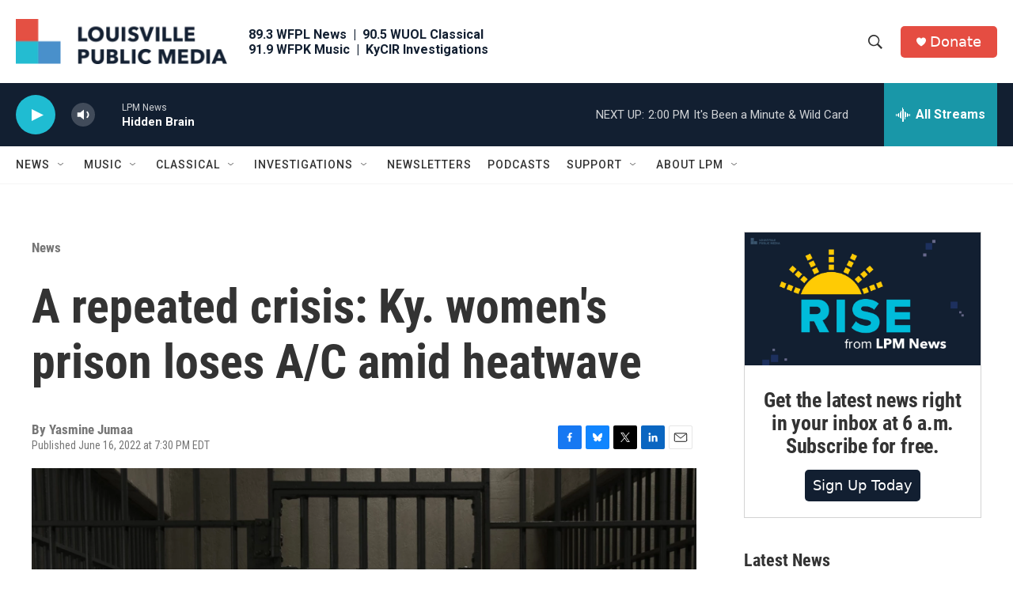

--- FILE ---
content_type: text/html; charset=utf-8
request_url: https://www.google.com/recaptcha/api2/aframe
body_size: 141
content:
<!DOCTYPE HTML><html><head><meta http-equiv="content-type" content="text/html; charset=UTF-8"></head><body><script nonce="XJDPDy83MZ7H9In0TpP5Gg">/** Anti-fraud and anti-abuse applications only. See google.com/recaptcha */ try{var clients={'sodar':'https://pagead2.googlesyndication.com/pagead/sodar?'};window.addEventListener("message",function(a){try{if(a.source===window.parent){var b=JSON.parse(a.data);var c=clients[b['id']];if(c){var d=document.createElement('img');d.src=c+b['params']+'&rc='+(localStorage.getItem("rc::a")?sessionStorage.getItem("rc::b"):"");window.document.body.appendChild(d);sessionStorage.setItem("rc::e",parseInt(sessionStorage.getItem("rc::e")||0)+1);localStorage.setItem("rc::h",'1769366339142');}}}catch(b){}});window.parent.postMessage("_grecaptcha_ready", "*");}catch(b){}</script></body></html>